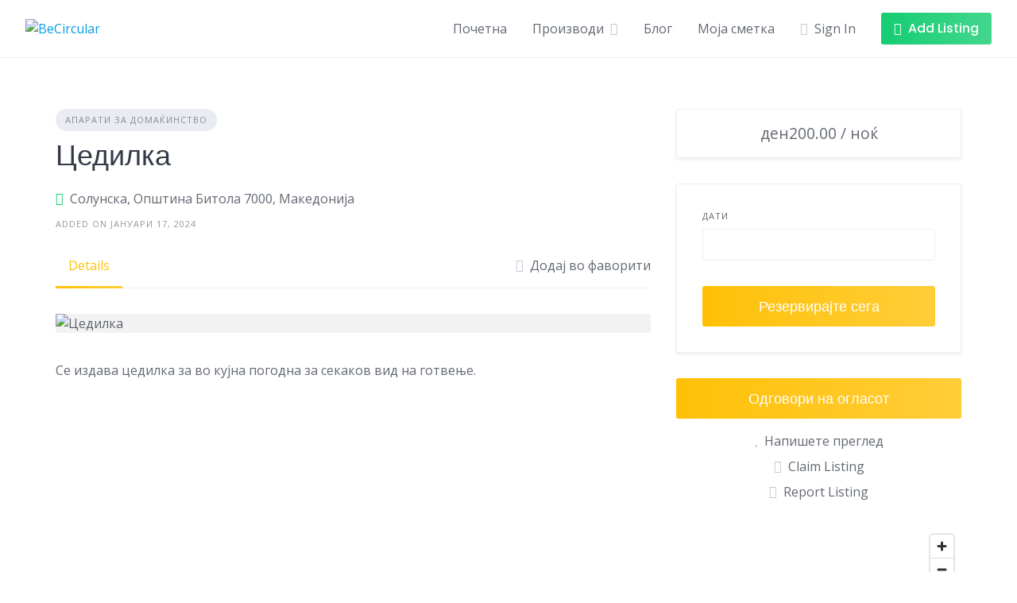

--- FILE ---
content_type: text/html; charset=UTF-8
request_url: https://becircular.eu/listing/%d1%86%d0%b5%d0%b4%d0%b8%d0%bb%d0%ba%d0%b0/
body_size: 21655
content:
<!DOCTYPE html>
<html lang="mk-MK">
	<head>
		<meta charset="UTF-8">
		<meta name="viewport" content="width=device-width, initial-scale=1">
		<title>Цедилка &#8211; BeCircular</title>
<meta name='robots' content='max-image-preview:large' />
<link rel='dns-prefetch' href='//api.mapbox.com' />
<link rel='dns-prefetch' href='//fonts.googleapis.com' />
<link rel="alternate" type="application/rss+xml" title="BeCircular &raquo; Фид" href="https://becircular.eu/feed/" />
<link rel="alternate" title="oEmbed (JSON)" type="application/json+oembed" href="https://becircular.eu/wp-json/oembed/1.0/embed?url=https%3A%2F%2Fbecircular.eu%2Flisting%2F%25d1%2586%25d0%25b5%25d0%25b4%25d0%25b8%25d0%25bb%25d0%25ba%25d0%25b0%2F&#038;lang=mk" />
<link rel="alternate" title="oEmbed (XML)" type="text/xml+oembed" href="https://becircular.eu/wp-json/oembed/1.0/embed?url=https%3A%2F%2Fbecircular.eu%2Flisting%2F%25d1%2586%25d0%25b5%25d0%25b4%25d0%25b8%25d0%25bb%25d0%25ba%25d0%25b0%2F&#038;format=xml&#038;lang=mk" />
<style id='wp-img-auto-sizes-contain-inline-css'>
img:is([sizes=auto i],[sizes^="auto," i]){contain-intrinsic-size:3000px 1500px}
/*# sourceURL=wp-img-auto-sizes-contain-inline-css */
</style>
<link rel='stylesheet' id='mapbox-css' href='https://api.mapbox.com/mapbox-gl-js/v2.7.0/mapbox-gl.css?ver=6.9' media='all' />
<link rel='stylesheet' id='mapbox-geocoder-css' href='https://api.mapbox.com/mapbox-gl-js/plugins/mapbox-gl-geocoder/v5.0.0/mapbox-gl-geocoder.css?ver=6.9' media='all' />
<link rel='stylesheet' id='google-fonts-css' href='https://fonts.googleapis.com/css?family=Poppins%3A500%7COpen+Sans%3A400%2C600&#038;display=swap' media='all' />
<link rel='stylesheet' id='fontawesome-css' href='https://becircular.eu/wp-content/plugins/hivepress/assets/css/fontawesome/fontawesome.min.css?ver=1.7.19' media='all' />
<link rel='stylesheet' id='fontawesome-solid-css' href='https://becircular.eu/wp-content/plugins/hivepress/assets/css/fontawesome/solid.min.css?ver=1.7.19' media='all' />
<link rel='stylesheet' id='fancybox-css' href='https://becircular.eu/wp-content/plugins/hivepress/node_modules/@fancyapps/fancybox/dist/jquery.fancybox.min.css?ver=1.7.19' media='all' />
<link rel='stylesheet' id='slick-css' href='https://becircular.eu/wp-content/plugins/hivepress/node_modules/slick-carousel/slick/slick.css?ver=1.7.19' media='all' />
<link rel='stylesheet' id='flatpickr-css' href='https://becircular.eu/wp-content/plugins/hivepress/node_modules/flatpickr/dist/flatpickr.min.css?ver=1.7.19' media='all' />
<link rel='stylesheet' id='select2-css' href='https://becircular.eu/wp-content/plugins/hivepress/node_modules/select2/dist/css/select2.min.css?ver=1.7.19' media='all' />
<link rel='stylesheet' id='intl-tel-input-css' href='https://becircular.eu/wp-content/plugins/hivepress/node_modules/intl-tel-input/build/css/intlTelInput.min.css?ver=1.7.19' media='all' />
<link rel='stylesheet' id='jquery-ui-css' href='https://becircular.eu/wp-content/plugins/hivepress/assets/css/jquery-ui.min.css?ver=1.7.19' media='all' />
<link rel='stylesheet' id='hivepress-grid-css' href='https://becircular.eu/wp-content/plugins/hivepress/assets/css/grid.min.css?ver=1.7.19' media='all' />
<link rel='stylesheet' id='hivepress-core-common-css' href='https://becircular.eu/wp-content/plugins/hivepress/assets/css/common.min.css?ver=1.7.19' media='all' />
<link rel='stylesheet' id='hivepress-core-frontend-css' href='https://becircular.eu/wp-content/plugins/hivepress/assets/css/frontend.min.css?ver=1.7.19' media='all' />
<link rel='stylesheet' id='hivepress-blocks-frontend-css' href='https://becircular.eu/wp-content/plugins/hivepress-blocks/assets/css/frontend.min.css?ver=1.0.0' media='all' />
<link rel='stylesheet' id='hivepress-bookings-css' href='https://becircular.eu/wp-content/plugins/hivepress-bookings/assets/css/common.min.css?ver=1.5.5' media='all' />
<link rel='stylesheet' id='hivepress-bookings-frontend-css' href='https://becircular.eu/wp-content/plugins/hivepress-bookings/assets/css/frontend.min.css?ver=1.5.5' media='all' />
<link rel='stylesheet' id='hivepress-geolocation-css' href='https://becircular.eu/wp-content/plugins/hivepress-geolocation/assets/css/common.min.css?ver=1.3.9' media='all' />
<link rel='stylesheet' id='hivepress-geolocation-frontend-css' href='https://becircular.eu/wp-content/plugins/hivepress-geolocation/assets/css/frontend.min.css?ver=1.3.9' media='all' />
<link rel='stylesheet' id='hivepress-marketplace-frontend-css' href='https://becircular.eu/wp-content/plugins/hivepress-marketplace/assets/css/frontend.min.css?ver=1.3.15' media='all' />
<link rel='stylesheet' id='hivepress-messages-frontend-css' href='https://becircular.eu/wp-content/plugins/hivepress-messages/assets/css/frontend.min.css?ver=1.4.0' media='all' />
<link rel='stylesheet' id='hivepress-reviews-frontend-css' href='https://becircular.eu/wp-content/plugins/hivepress-reviews/assets/css/frontend.min.css?ver=1.4.0' media='all' />
<style id='wp-emoji-styles-inline-css'>

	img.wp-smiley, img.emoji {
		display: inline !important;
		border: none !important;
		box-shadow: none !important;
		height: 1em !important;
		width: 1em !important;
		margin: 0 0.07em !important;
		vertical-align: -0.1em !important;
		background: none !important;
		padding: 0 !important;
	}
/*# sourceURL=wp-emoji-styles-inline-css */
</style>
<style id='wp-block-library-inline-css'>
:root{--wp-block-synced-color:#7a00df;--wp-block-synced-color--rgb:122,0,223;--wp-bound-block-color:var(--wp-block-synced-color);--wp-editor-canvas-background:#ddd;--wp-admin-theme-color:#007cba;--wp-admin-theme-color--rgb:0,124,186;--wp-admin-theme-color-darker-10:#006ba1;--wp-admin-theme-color-darker-10--rgb:0,107,160.5;--wp-admin-theme-color-darker-20:#005a87;--wp-admin-theme-color-darker-20--rgb:0,90,135;--wp-admin-border-width-focus:2px}@media (min-resolution:192dpi){:root{--wp-admin-border-width-focus:1.5px}}.wp-element-button{cursor:pointer}:root .has-very-light-gray-background-color{background-color:#eee}:root .has-very-dark-gray-background-color{background-color:#313131}:root .has-very-light-gray-color{color:#eee}:root .has-very-dark-gray-color{color:#313131}:root .has-vivid-green-cyan-to-vivid-cyan-blue-gradient-background{background:linear-gradient(135deg,#00d084,#0693e3)}:root .has-purple-crush-gradient-background{background:linear-gradient(135deg,#34e2e4,#4721fb 50%,#ab1dfe)}:root .has-hazy-dawn-gradient-background{background:linear-gradient(135deg,#faaca8,#dad0ec)}:root .has-subdued-olive-gradient-background{background:linear-gradient(135deg,#fafae1,#67a671)}:root .has-atomic-cream-gradient-background{background:linear-gradient(135deg,#fdd79a,#004a59)}:root .has-nightshade-gradient-background{background:linear-gradient(135deg,#330968,#31cdcf)}:root .has-midnight-gradient-background{background:linear-gradient(135deg,#020381,#2874fc)}:root{--wp--preset--font-size--normal:16px;--wp--preset--font-size--huge:42px}.has-regular-font-size{font-size:1em}.has-larger-font-size{font-size:2.625em}.has-normal-font-size{font-size:var(--wp--preset--font-size--normal)}.has-huge-font-size{font-size:var(--wp--preset--font-size--huge)}.has-text-align-center{text-align:center}.has-text-align-left{text-align:left}.has-text-align-right{text-align:right}.has-fit-text{white-space:nowrap!important}#end-resizable-editor-section{display:none}.aligncenter{clear:both}.items-justified-left{justify-content:flex-start}.items-justified-center{justify-content:center}.items-justified-right{justify-content:flex-end}.items-justified-space-between{justify-content:space-between}.screen-reader-text{border:0;clip-path:inset(50%);height:1px;margin:-1px;overflow:hidden;padding:0;position:absolute;width:1px;word-wrap:normal!important}.screen-reader-text:focus{background-color:#ddd;clip-path:none;color:#444;display:block;font-size:1em;height:auto;left:5px;line-height:normal;padding:15px 23px 14px;text-decoration:none;top:5px;width:auto;z-index:100000}html :where(.has-border-color){border-style:solid}html :where([style*=border-top-color]){border-top-style:solid}html :where([style*=border-right-color]){border-right-style:solid}html :where([style*=border-bottom-color]){border-bottom-style:solid}html :where([style*=border-left-color]){border-left-style:solid}html :where([style*=border-width]){border-style:solid}html :where([style*=border-top-width]){border-top-style:solid}html :where([style*=border-right-width]){border-right-style:solid}html :where([style*=border-bottom-width]){border-bottom-style:solid}html :where([style*=border-left-width]){border-left-style:solid}html :where(img[class*=wp-image-]){height:auto;max-width:100%}:where(figure){margin:0 0 1em}html :where(.is-position-sticky){--wp-admin--admin-bar--position-offset:var(--wp-admin--admin-bar--height,0px)}@media screen and (max-width:600px){html :where(.is-position-sticky){--wp-admin--admin-bar--position-offset:0px}}
/*# sourceURL=/wp-includes/css/dist/block-library/common.min.css */
</style>
<style id='classic-theme-styles-inline-css'>
/*! This file is auto-generated */
.wp-block-button__link{color:#fff;background-color:#32373c;border-radius:9999px;box-shadow:none;text-decoration:none;padding:calc(.667em + 2px) calc(1.333em + 2px);font-size:1.125em}.wp-block-file__button{background:#32373c;color:#fff;text-decoration:none}
/*# sourceURL=/wp-includes/css/classic-themes.min.css */
</style>
<link rel='stylesheet' id='woocommerce-layout-css' href='https://becircular.eu/wp-content/plugins/woocommerce/assets/css/woocommerce-layout.css?ver=10.4.3' media='all' />
<link rel='stylesheet' id='woocommerce-smallscreen-css' href='https://becircular.eu/wp-content/plugins/woocommerce/assets/css/woocommerce-smallscreen.css?ver=10.4.3' media='only screen and (max-width: 768px)' />
<link rel='stylesheet' id='woocommerce-general-css' href='https://becircular.eu/wp-content/plugins/woocommerce/assets/css/woocommerce.css?ver=10.4.3' media='all' />
<style id='woocommerce-inline-inline-css'>
.woocommerce form .form-row .required { visibility: visible; }
/*# sourceURL=woocommerce-inline-inline-css */
</style>
<link rel='stylesheet' id='minireset-css' href='https://becircular.eu/wp-content/themes/listinghive/vendor/hivepress/hivetheme/assets/css/minireset.min.css?ver=1.1.1' media='all' />
<link rel='stylesheet' id='flexboxgrid-css' href='https://becircular.eu/wp-content/themes/listinghive/vendor/hivepress/hivetheme/assets/css/flexboxgrid.min.css?ver=1.1.1' media='all' />
<link rel='stylesheet' id='hivetheme-core-frontend-css' href='https://becircular.eu/wp-content/themes/listinghive/vendor/hivepress/hivetheme/assets/css/frontend.min.css?ver=1.1.1' media='all' />
<link rel='stylesheet' id='hivetheme-parent-frontend-css' href='https://becircular.eu/wp-content/themes/listinghive/style.css?ver=1.2.11' media='all' />
<style id='hivetheme-parent-frontend-inline-css'>
h1,h2,h3,h4,h5,h6,fieldset legend,.header-logo__name,.comment__author,.hp-review__author,.hp-message--view-block hp-message__sender,.woocommerce ul.product_list_widget li .product-title,.editor-post-title__block,.editor-post-title__input{font-family:Poppins, sans-serif;font-weight:500;}body{font-family:Open Sans, sans-serif;}.header-navbar__menu ul li.active > a,.header-navbar__menu ul li.current-menu-item > a,.header-navbar__menu ul li a:hover,.footer-navbar__menu ul li a:hover,.hp-menu--tabbed .hp-menu__item a:hover,.hp-menu--tabbed .hp-menu__item--current a,.widget_archive li a:hover,.widget_categories li a:hover,.widget_categories li.current-cat > a,.widget_categories li.current-cat::before,.widget_product_categories li a:hover,.widget_product_categories li.current-cat > a,.widget_product_categories li.current-cat::before,.widget_meta li a:hover,.widget_nav_menu li a:hover,.widget_nav_menu li.current-menu-item > a,.widget_nav_menu li.current-menu-item::before,.woocommerce-MyAccount-navigation li a:hover,.woocommerce-MyAccount-navigation li.current-menu-item > a,.woocommerce-MyAccount-navigation li.current-menu-item::before,.widget_pages li a:hover,.widget_recent_entries li a:hover,.wp-block-archives li a:hover,.wp-block-categories li a:hover,.wp-block-latest-posts li a:hover,.wp-block-rss li a:hover,.widget_archive li:hover > a,.widget_categories li:hover > a,.widget_product_categories li:hover > a,.widget_meta li:hover > a,.widget_nav_menu li:hover > a,.woocommerce-MyAccount-navigation li:hover > a,.widget_pages li:hover > a,.widget_recent_entries li:hover > a,.wp-block-archives li:hover > a,.wp-block-categories li:hover > a,.wp-block-latest-posts li:hover > a,.wp-block-rss li:hover > a,.widget_archive li:hover::before,.widget_categories li:hover::before,.widget_product_categories li:hover::before,.widget_meta li:hover::before,.widget_nav_menu li:hover::before,.woocommerce-MyAccount-navigation li:hover::before,.widget_pages li:hover::before,.widget_recent_entries li:hover::before,.wp-block-archives li:hover::before,.wp-block-categories li:hover::before,.wp-block-latest-posts li:hover::before,.wp-block-rss li:hover::before,.post-navbar__link:hover i,.pagination > a:hover,.pagination .nav-links > a:hover,.post__details a:hover,.tagcloud a:hover,.wp-block-tag-cloud a:hover,.comment__details a:hover,.comment-respond .comment-reply-title a:hover,.hp-link:hover,.hp-link:hover i,.pac-item:hover .pac-item-query,.woocommerce nav.woocommerce-pagination ul li a:hover,.woocommerce nav.woocommerce-pagination ul li a:focus{color:#ffc107;}.button--primary,button[type="submit"],input[type=submit],.header-navbar__menu > ul > li.current-menu-item::before,.header-navbar__burger > ul > li.current-menu-item::before,.hp-menu--tabbed .hp-menu__item--current::before,.woocommerce #respond input#submit.alt,.woocommerce button[type=submit],.woocommerce input[type=submit],.woocommerce button[type=submit]:hover,.woocommerce input[type=submit]:hover,.woocommerce a.button.alt,.woocommerce button.button.alt,.woocommerce input.button.alt,.woocommerce #respond input#submit.alt:hover,.woocommerce a.button.alt:hover,.woocommerce button.button.alt:hover,.woocommerce input.button.alt:hover{background-color:#ffc107;}blockquote,.wp-block-quote,.comment.bypostauthor .comment__image img{border-color:#ffc107;}.hp-listing__location i{color:#15cd72;}.button--secondary,.wp-block-file .wp-block-file__button,.hp-field--number-range .ui-slider-range,.hp-field input[type=checkbox]:checked + span::before,.hp-field input[type=radio]:checked + span::after,.woocommerce a.button--secondary,.woocommerce button.button--secondary,.woocommerce input.button--secondary,.woocommerce a.button--secondary:hover,.woocommerce button.button--secondary:hover,.woocommerce input.button--secondary:hover,.woocommerce span.onsale,.woocommerce .widget_price_filter .price_slider_wrapper .ui-slider-range{background-color:#15cd72;}.hp-field input[type=radio]:checked + span::before,.hp-field input[type=checkbox]:checked + span::before{border-color:#15cd72;}.button,button,input[type=submit],.woocommerce #respond input#submit,.woocommerce a.button,.woocommerce button.button,.woocommerce input.button,.wp-block-button__link,.header-navbar__burger > ul > li > a,.pagination > span,.pagination .nav-links > a,.pagination .nav-links > span,.pagination > a,.woocommerce nav.woocommerce-pagination ul li a,.woocommerce nav.woocommerce-pagination ul li span{font-family:Poppins, sans-serif;font-weight:500;}.title::before,.footer-widgets .widget__title::before,.hp-page__title::before,.hp-section__title::before,.hp-listing--view-block .hp-listing__featured-badge{background-color:#ffc107;}.tagcloud a:hover,.wp-block-tag-cloud a:hover,.hp-listing__images-carousel .slick-current img,.hp-listing--view-block.hp-listing--featured{border-color:#ffc107;}.post__categories a:hover,.hp-listing--view-block .hp-listing__categories a:hover,.hp-listing--view-page .hp-listing__categories a:hover{background-color:#15cd72;}
.header-hero { background-image: url(https://becircular.eu/wp-content/uploads/2024/01/9c3f7412-b8a6-40c4-b343-7e80047a3455-1536x800.jpeg); }
/*# sourceURL=hivetheme-parent-frontend-inline-css */
</style>
<script src="https://becircular.eu/wp-includes/js/jquery/jquery.min.js?ver=3.7.1" id="jquery-core-js"></script>
<script src="https://becircular.eu/wp-includes/js/jquery/jquery-migrate.min.js?ver=3.4.1" id="jquery-migrate-js"></script>
<script id="zxcvbn-async-js-extra">
var _zxcvbnSettings = {"src":"https://becircular.eu/wp-includes/js/zxcvbn.min.js"};
//# sourceURL=zxcvbn-async-js-extra
</script>
<script src="https://becircular.eu/wp-includes/js/zxcvbn-async.min.js?ver=1.0" id="zxcvbn-async-js"></script>
<script src="https://becircular.eu/wp-content/plugins/woocommerce/assets/js/jquery-blockui/jquery.blockUI.min.js?ver=2.7.0-wc.10.4.3" id="wc-jquery-blockui-js" defer data-wp-strategy="defer"></script>
<script id="wc-add-to-cart-js-extra">
var wc_add_to_cart_params = {"ajax_url":"/wp-admin/admin-ajax.php","wc_ajax_url":"/?wc-ajax=%%endpoint%%","i18n_view_cart":"\u041f\u043e\u0433\u043b\u0435\u0434\u043d\u0438 \u043a\u043e\u0448\u043d\u0438\u0447\u043a\u0430","cart_url":"https://becircular.eu/cart/","is_cart":"","cart_redirect_after_add":"no"};
//# sourceURL=wc-add-to-cart-js-extra
</script>
<script src="https://becircular.eu/wp-content/plugins/woocommerce/assets/js/frontend/add-to-cart.min.js?ver=10.4.3" id="wc-add-to-cart-js" defer data-wp-strategy="defer"></script>
<script src="https://becircular.eu/wp-content/plugins/woocommerce/assets/js/js-cookie/js.cookie.min.js?ver=2.1.4-wc.10.4.3" id="wc-js-cookie-js" defer data-wp-strategy="defer"></script>
<script id="woocommerce-js-extra">
var woocommerce_params = {"ajax_url":"/wp-admin/admin-ajax.php","wc_ajax_url":"/?wc-ajax=%%endpoint%%","i18n_password_show":"Show password","i18n_password_hide":"Hide password"};
//# sourceURL=woocommerce-js-extra
</script>
<script src="https://becircular.eu/wp-content/plugins/woocommerce/assets/js/frontend/woocommerce.min.js?ver=10.4.3" id="woocommerce-js" defer data-wp-strategy="defer"></script>
<link rel="https://api.w.org/" href="https://becircular.eu/wp-json/" /><link rel="EditURI" type="application/rsd+xml" title="RSD" href="https://becircular.eu/xmlrpc.php?rsd" />
<meta name="generator" content="WordPress 6.9" />
<meta name="generator" content="WooCommerce 10.4.3" />
<link rel="canonical" href="https://becircular.eu/listing/%d1%86%d0%b5%d0%b4%d0%b8%d0%bb%d0%ba%d0%b0/" />
<link rel='shortlink' href='https://becircular.eu/?p=3387' />


<!-- WPMobile.App -->
<meta name="theme-color" content="#38b79a" />
<meta name="msapplication-navbutton-color" content="#38b79a" />
<meta name="apple-mobile-web-app-status-bar-style" content="#38b79a" />
<!-- / WPMobile.App -->

	<noscript><style>.woocommerce-product-gallery{ opacity: 1 !important; }</style></noscript>
	    <style>
        @font-face {
		  font-family: 'Framework7 Icons';
		  font-style: normal;
		  font-weight: 400;
		  src: url("https://becircular.eu/wp-content/plugins/wpappninja/themes/wpmobileapp/includes/fonts/Framework7Icons-Regular.eot?2019");
		  src: local('Framework7 Icons'),
    		 local('Framework7Icons-Regular'),
    		 url("https://becircular.eu/wp-content/plugins/wpappninja/themes/wpmobileapp/includes/fonts/Framework7Icons-Regular.woff2?2019") format("woff2"),
    		 url("https://becircular.eu/wp-content/plugins/wpappninja/themes/wpmobileapp/includes/fonts/Framework7Icons-Regular.woff?2019") format("woff"),
    		 url("https://becircular.eu/wp-content/plugins/wpappninja/themes/wpmobileapp/includes/fonts/Framework7Icons-Regular.ttf?2019") format("truetype");
		}

		.f7-icons, .framework7-icons {
		  font-family: 'Framework7 Icons';
		  font-weight: normal;
		  font-style: normal;
		  font-size: 25px;
		  line-height: 1;
		  letter-spacing: normal;
		  text-transform: none;
		  display: inline-block;
		  white-space: nowrap;
		  word-wrap: normal;
		  direction: ltr;
		  -webkit-font-smoothing: antialiased;
		  text-rendering: optimizeLegibility;
		  -moz-osx-font-smoothing: grayscale;
		  -webkit-font-feature-settings: "liga";
		  -moz-font-feature-settings: "liga=1";
		  -moz-font-feature-settings: "liga";
		  font-feature-settings: "liga";
		}
    </style>
<link rel="icon" href="https://becircular.eu/wp-content/uploads/2023/07/cropped-becir_512-1-32x32.png" sizes="32x32" />
<link rel="icon" href="https://becircular.eu/wp-content/uploads/2023/07/cropped-becir_512-1-192x192.png" sizes="192x192" />
<link rel="apple-touch-icon" href="https://becircular.eu/wp-content/uploads/2023/07/cropped-becir_512-1-180x180.png" />
<meta name="msapplication-TileImage" content="https://becircular.eu/wp-content/uploads/2023/07/cropped-becir_512-1-270x270.png" />
		<style type="text/css"></style>
		<script type="text/javascript"></script>
		</head>
	<body class="wp-singular hp_listing-template-default single single-hp_listing postid-3387 wp-custom-logo wp-embed-responsive wp-theme-listinghive theme-listinghive woocommerce-no-js hp-theme--listinghive hp-template hp-template--page-sidebar-left hp-template--page-sidebar-right hp-template--listing-view-page">
		<div class="site-loader" data-component="loader">
	<svg width="38" height="38" viewBox="0 0 38 38" xmlns="http://www.w3.org/2000/svg">
		<defs>
			<linearGradient x1="8.042%" y1="0%" x2="65.682%" y2="23.865%" id="gradient">
				<stop stop-color="#ffc107" stop-opacity="0" offset="0%"/>
				<stop stop-color="#ffc107" stop-opacity=".631" offset="63.146%"/>
				<stop stop-color="#ffc107" offset="100%"/>
			</linearGradient>
		</defs>
		<g fill="none" fill-rule="evenodd">
			<g transform="translate(1 1)">
				<path d="M36 18c0-9.94-8.06-18-18-18" stroke="url(#gradient)" stroke-width="3"></path>
				<circle fill="#fff" cx="36" cy="18" r="1"></circle>
			</g>
		</g>
	</svg>
</div>
<a href="#content" class="skip-link screen-reader-text">Skip to content</a>		<div class="site-container">
			<header class="site-header">
				<div class="header-navbar">
					<div class="header-navbar__start">
						<div class="header-logo">
							<a href="https://becircular.eu/" class="custom-logo-link" rel="home"><img width="145" height="75" src="https://becircular.eu/wp-content/uploads/2023/07/becir_logo.png" class="custom-logo" alt="BeCircular" decoding="async" /></a>						</div>
					</div>
					<div class="header-navbar__end">
						<div class="header-navbar__burger" data-component="burger">
							<a href="#"><i class="fas fa-bars"></i></a>
							<ul id="menu-header" class="menu"><li class="menu-item menu-item--first menu-item--user-login">	<a href="#user_login_modal" class="hp-menu__item hp-menu__item--user-login hp-link">
		<i class="hp-icon fas fa-sign-in-alt"></i>
		<span>Sign In</span>
	</a>
	</li><li id="menu-item-441" class="menu-item menu-item-type-post_type menu-item-object-page menu-item-home menu-item-441"><a href="https://becircular.eu/">Почетна</a></li>
<li id="menu-item-374" class="menu-item menu-item-type-custom menu-item-object-custom menu-item-has-children menu-item-374"><a href="#">Производи</a>
<ul class="sub-menu">
	<li id="menu-item-377" class="menu-item menu-item-type-post_type menu-item-object-page menu-item-377"><a href="https://becircular.eu/properties/">Недвижнини</a></li>
	<li id="menu-item-376" class="menu-item menu-item-type-post_type menu-item-object-page menu-item-376"><a href="https://becircular.eu/%d0%b0%d0%b2%d1%82%d0%be%d0%bc%d0%be%d0%b1%d0%b8%d0%bb%d0%b8/">Автомобили</a></li>
	<li id="menu-item-375" class="menu-item menu-item-type-post_type menu-item-object-page menu-item-375"><a href="https://becircular.eu/%d0%b0%d0%bb%d0%b0%d1%82%d0%b8/">Алати</a></li>
</ul>
</li>
<li id="menu-item-442" class="menu-item menu-item-type-post_type menu-item-object-page current_page_parent menu-item-442"><a href="https://becircular.eu/blog-2/">Блог</a></li>
<li id="menu-item-365" class="menu-item menu-item-type-post_type menu-item-object-page menu-item-365"><a href="https://becircular.eu/my-account/">Моја сметка</a></li><li class="menu-item menu-item--last menu-item--user-login">	<a href="#user_login_modal" class="hp-menu__item hp-menu__item--user-login hp-link">
		<i class="hp-icon fas fa-sign-in-alt"></i>
		<span>Sign In</span>
	</a>
	</li>
</ul>						</div>
						<nav class="header-navbar__menu" data-component="menu">
							<ul id="menu-header-1" class="menu"><li class="menu-item menu-item--first menu-item--user-login">	<a href="#user_login_modal" class="hp-menu__item hp-menu__item--user-login hp-link">
		<i class="hp-icon fas fa-sign-in-alt"></i>
		<span>Sign In</span>
	</a>
	</li><li class="menu-item menu-item-type-post_type menu-item-object-page menu-item-home menu-item-441"><a href="https://becircular.eu/">Почетна</a></li>
<li class="menu-item menu-item-type-custom menu-item-object-custom menu-item-has-children menu-item-374"><a href="#">Производи</a>
<ul class="sub-menu">
	<li class="menu-item menu-item-type-post_type menu-item-object-page menu-item-377"><a href="https://becircular.eu/properties/">Недвижнини</a></li>
	<li class="menu-item menu-item-type-post_type menu-item-object-page menu-item-376"><a href="https://becircular.eu/%d0%b0%d0%b2%d1%82%d0%be%d0%bc%d0%be%d0%b1%d0%b8%d0%bb%d0%b8/">Автомобили</a></li>
	<li class="menu-item menu-item-type-post_type menu-item-object-page menu-item-375"><a href="https://becircular.eu/%d0%b0%d0%bb%d0%b0%d1%82%d0%b8/">Алати</a></li>
</ul>
</li>
<li class="menu-item menu-item-type-post_type menu-item-object-page current_page_parent menu-item-442"><a href="https://becircular.eu/blog-2/">Блог</a></li>
<li class="menu-item menu-item-type-post_type menu-item-object-page menu-item-365"><a href="https://becircular.eu/my-account/">Моја сметка</a></li><li class="menu-item menu-item--last menu-item--user-login">	<a href="#user_login_modal" class="hp-menu__item hp-menu__item--user-login hp-link">
		<i class="hp-icon fas fa-sign-in-alt"></i>
		<span>Sign In</span>
	</a>
	</li>
</ul>						</nav>
													<div class="header-navbar__actions">
								<div class="hp-menu hp-menu--site-header hp-menu--main">	<button type="button" class="hp-menu__item hp-menu__item--listing-submit button button--secondary" data-component="link" data-url="https://becircular.eu/submit-listing/"><i class="hp-icon fas fa-plus"></i><span>Add Listing</span></button>
	</div>							</div>
											</div>
				</div>
							</header>
			<div class="site-content" id="content">
				<div class="container">
<div class="content-area"><div class="hp-page site-main"><div class="hp-row hp-listing hp-listing--view-page"><div class="hp-page__content hp-col-sm-8 hp-col-xs-12">	<div class="hp-listing__categories hp-listing__category">
					<a href="https://becircular.eu/listing-category/%d0%b0%d0%bf%d0%b0%d1%80%d0%b0%d1%80%d1%82%d0%b8-%d0%b7%d0%b0-%d0%b4%d0%be%d0%bc%d0%b0%d1%9c%d0%b8%d0%bd%d1%81%d1%82%d0%b2%d0%be/">Апарати за домаќинство</a>
			</div>
	<h1 class="hp-listing__title"><span>Цедилка</span>
</h1><div class="hp-listing__details hp-listing__details--primary">	<div class="hp-listing__location">
		<i class="hp-icon fas fa-map-marker-alt"></i>
					<a href="https://www.google.com/maps/search/?api=1&#038;query=41.025136,21.332709" target="_blank">Солунска, Општина Битола 7000, Македонија</a>
			</div>
	<time class="hp-listing__created-date hp-listing__date hp-meta" datetime="2024-01-17 20:13:51">
	Added on јануари 17, 2024</time>
</div><div class="hp-page__topbar hp-page__topbar--separate"><nav class="hp-menu--tabbed hp-menu hp-menu--listing-manage"><ul ><li class="menu-item hp-menu__item hp-menu__item--listing-view hp-menu__item--current current-menu-item"><a href="https://becircular.eu/listing/%d1%86%d0%b5%d0%b4%d0%b8%d0%bb%d0%ba%d0%b0/"><span>Details</span></a></li></ul></nav><div class="hp-listing__actions hp-listing__actions--secondary"><a class="hp-listing__action hp-listing__action--favorite hp-link" href="#user_login_modal"><i class="hp-icon fas fa-heart"></i><span>Додај во фаворити</span></a></div></div>	<div class="hp-listing__images" data-component="carousel-slider" data-aspect-ratio="">
						<img src="https://becircular.eu/wp-content/uploads/2024/01/9c3f7412-b8a6-40c4-b343-7e80047a3455-800x600.jpeg" data-zoom="https://becircular.eu/wp-content/uploads/2024/01/9c3f7412-b8a6-40c4-b343-7e80047a3455-768x1024.jpeg" alt="Цедилка" loading="lazy">
					</div>
		<div class="hp-listing__description"><p>Се издава цедилка за во кујна погодна за секаков вид на готвење.</p>
</div>
	</div><aside class="hp-page__sidebar hp-col-sm-4 hp-col-xs-12 site-sidebar" data-component="sticky"><div class="hp-block hp-listing__attributes hp-listing__attributes--primary widget hp-widget" data-block="listing_attributes_primary"><div class="hp-listing__attribute hp-listing__attribute--price">&#x434;&#x435;&#x43d;200.00 / ноќ</div></div><form class="hp-form--narrow hp-widget widget widget--sidebar hp-form hp-form--booking-make" data-render="{&quot;url&quot;:&quot;https:\/\/becircular.eu\/wp-json\/hivepress\/v1\/listings\/3387\/buy\/&quot;,&quot;block&quot;:&quot;listing_attributes_primary&quot;}" data-model="booking" action="https://becircular.eu/make-booking/" method="GET" data-component="form"><div class="hp-form__messages" data-component="messages"></div><div class="hp-form__fields"><input type="hidden" name="listing" value="3387" data-component="number" class="hp-field hp-field--hidden"><div class="hp-form__field hp-form__field--date-range"><label class="hp-field__label hp-form__label"><span>Дати</span></label><div class="hp-field hp-field--date-range"><div data-mode="range" data-min-length="1" data-format="Y-m-d" data-display-format="F j, Y" data-offset="0" data-options="{&quot;locale&quot;:{&quot;firstDayOfWeek&quot;:1}}" data-component="date" class="hp-field hp-field--date"><input type="text" name="" value="" data-input="" minlength="1" required="required" class="hp-field hp-field--text"><a title="Clear" data-clear><i class="hp-icon fas fa-times"></i></a></div><input type="hidden" name="_dates[]" value="" class="hp-field hp-field--hidden"><input type="hidden" name="_dates[]" value="" class="hp-field hp-field--hidden"></div></div></div><div class="hp-form__footer"><button type="submit" class="hp-form__button button-primary alt button hp-field hp-field--submit"><span>Резервирајте сега</span></button></div></form><div class="hp-listing__actions hp-listing__actions--primary hp-widget widget"><div id="listing_claim_submit_modal" class="hp-modal" data-component="modal">	<h3 class="hp-modal__title">Claim Listing</h3>
	<form class="hp-form--narrow hp-form hp-form--listing-claim-submit" data-model="listing_claim" data-message="Your claim has been submitted." action="#" data-action="https://becircular.eu/wp-json/hivepress/v1/listing-claims/" method="POST" data-component="form"><div class="hp-form__header"><p class="hp-form__description">Please provide details that will help us verify that you&#039;re the owner of this listing.</p><div class="hp-form__messages" data-component="messages"></div></div><div class="hp-form__fields"><input type="hidden" name="listing" value="3387" data-component="number" class="hp-field hp-field--hidden"><div class="hp-form__field hp-form__field--textarea"><label class="hp-field__label hp-form__label"><span>Details</span></label><textarea name="details" maxlength="10240" required="required" class="hp-field hp-field--textarea"></textarea></div></div><div class="hp-form__footer"><button type="submit" class="hp-form__button button-primary alt button hp-field hp-field--submit"><span>Submit Claim</span></button></div></form></div><button type="button" class="hp-listing__action hp-listing__action--message button button--large button--primary alt" data-component="link" data-url="#user_login_modal">Одговори на огласот</button>
<a href="#user_login_modal" class="hp-listing__action hp-listing__action--review hp-link">
	<i class="hp-icon fas fa-star"></i>
	<span>Напишете преглед</span>
</a>
	<a href="#user_login_modal" class="hp-listing__action hp-listing__action--claim hp-link"><i class="hp-icon fas fa-check-circle"></i><span>Claim Listing</span></a>
		<a href="#user_login_modal" class="hp-listing__action hp-listing__action--report hp-link"><i class="hp-icon fas fa-flag"></i><span>Report Listing</span></a>
	</div><div data-markers="[{&quot;title&quot;:&quot;\u0426\u0435\u0434\u0438\u043b\u043a\u0430&quot;,&quot;latitude&quot;:41.025136,&quot;longitude&quot;:21.332709,&quot;content&quot;:&quot;&lt;div class=\&quot;hp-listing hp-listing--map-block\&quot;&gt;&lt;h5 class=\&quot;hp-listing__title\&quot;&gt;&lt;a href=\&quot;https:\/\/becircular.eu\/listing\/%d1%86%d0%b5%d0%b4%d0%b8%d0%bb%d0%ba%d0%b0\/\&quot;&gt;\u0426\u0435\u0434\u0438\u043b\u043a\u0430&lt;\/a&gt;\n&lt;\/h5&gt;&lt;\/div&gt;&quot;}]" class="hp-listing__map hp-listing__map widget hp-map" data-max-zoom="18" data-component="map"></div><article class="hp-vendor hp-vendor--view-block"><header class="hp-vendor__header"><div class="hp-vendor__image">
	<a href="https://becircular.eu/vendor/filipristeski10/">
					<img src="https://becircular.eu/wp-content/plugins/hivepress/assets/images/placeholders/user-square.svg" alt="filipristeski10" loading="lazy">
			</a>
</div>
</header><div class="hp-vendor__content"><h4 class="hp-vendor__name"><a href="https://becircular.eu/vendor/filipristeski10/">filipristeski10</a>
</h4><div class="hp-vendor__details hp-vendor__details--primary"><time class="hp-vendor__registered-date hp-vendor__date hp-meta" datetime="2024-01-17 19:40:54">
	Member since јануари 17, 2024</time>
</div><div class="hp-block hp-vendor__attributes hp-vendor__attributes--secondary"><div class="hp-row"></div></div></div><footer class="hp-vendor__footer"><div class="hp-vendor__actions hp-vendor__actions--primary"><a href="#user_login_modal" title="Испрати порака" class="hp-vendor__action hp-vendor__action--message"><i class="hp-icon fas fa-comment"></i></a>
</div></footer></article></aside></div><footer class="hp-page__footer"><div class="hp-section">	<h2 class="hp-section__title">Related Listings</h2>
	<div class="hp-listings hp-block hp-grid"><div class="hp-row"><div class="hp-grid__item hp-col-sm-4 hp-col-xs-12"><article class="hp-listing hp-listing--view-block"><header class="hp-listing__header"><div class="hp-listing__image" data-component="carousel-slider" data-preview="false" data-aspect-ratio="" data-url="https://becircular.eu/listing/vicko-%d0%b5%d0%bb%d0%b5%d0%ba%d1%82%d1%80%d0%b8%d1%87%d0%b5%d0%bd-%d0%b1%d0%be%d0%ba%d0%b0%d0%bb/">
			<a href="https://becircular.eu/listing/vicko-%d0%b5%d0%bb%d0%b5%d0%ba%d1%82%d1%80%d0%b8%d1%87%d0%b5%d0%bd-%d0%b1%d0%be%d0%ba%d0%b0%d0%bb/">
							<img src="https://becircular.eu/wp-content/uploads/2024/01/DSCN9766-400x300.jpg" alt="Vicko електричен бокал" loading="lazy">
					</a>
	</div>
</header><div class="hp-listing__content">	<div class="hp-listing__categories hp-listing__category">
					<a href="https://becircular.eu/listing-category/%d0%b0%d0%bf%d0%b0%d1%80%d0%b0%d1%80%d1%82%d0%b8-%d0%b7%d0%b0-%d0%b4%d0%be%d0%bc%d0%b0%d1%9c%d0%b8%d0%bd%d1%81%d1%82%d0%b2%d0%be/">Апарати за домаќинство</a>
			</div>
	<h4 class="hp-listing__title"><a href="https://becircular.eu/listing/vicko-%d0%b5%d0%bb%d0%b5%d0%ba%d1%82%d1%80%d0%b8%d1%87%d0%b5%d0%bd-%d0%b1%d0%be%d0%ba%d0%b0%d0%bb/">Vicko електричен бокал</a>
</h4><div class="hp-listing__details hp-listing__details--primary">	<div class="hp-listing__location">
		<i class="hp-icon fas fa-map-marker-alt"></i>
					<a href="https://www.google.com/maps/search/?api=1&#038;query=41.02428,21.327393" target="_blank">Тошо Даскало, Општина Битола 7000, Македонија</a>
			</div>
	<time class="hp-listing__created-date hp-listing__date hp-meta" datetime="2024-01-17 18:26:25">
	Added on јануари 17, 2024</time>
</div></div><footer class="hp-listing__footer"><div class="hp-block hp-listing__attributes hp-listing__attributes--primary"><div class="hp-listing__attribute hp-listing__attribute--price">&#x434;&#x435;&#x43d;10,000.00 / ноќ</div></div><div class="hp-listing__actions hp-listing__actions--primary"><a href="#user_login_modal" title="Одговори на огласот" class="hp-listing__action hp-listing__action--message"><i class="hp-icon fas fa-comment"></i></a>
<a class="hp-listing__action hp-listing__action--favorite" href="#user_login_modal"><i class="hp-icon fas fa-heart"></i></a></div></footer></article></div><div class="hp-grid__item hp-col-sm-4 hp-col-xs-12"><article class="hp-listing hp-listing--view-block"><header class="hp-listing__header"><div class="hp-listing__image" data-component="carousel-slider" data-preview="false" data-aspect-ratio="" data-url="https://becircular.eu/listing/%d0%bf%d0%b5%d0%b3%d0%bb%d0%b0-%d0%b7%d0%b0-%d0%b0%d0%bb%d0%b8%d1%88%d1%82%d0%b0-beko/">
			<a href="https://becircular.eu/listing/%d0%bf%d0%b5%d0%b3%d0%bb%d0%b0-%d0%b7%d0%b0-%d0%b0%d0%bb%d0%b8%d1%88%d1%82%d0%b0-beko/">
							<img src="https://becircular.eu/wp-content/uploads/2024/01/416852068_349807521176593_3286383699164234032_n-400x300.jpg" alt="Пегла за алишта BEKO" loading="lazy">
					</a>
	</div>
</header><div class="hp-listing__content">	<div class="hp-listing__categories hp-listing__category">
					<a href="https://becircular.eu/listing-category/%d0%b0%d0%bf%d0%b0%d1%80%d0%b0%d1%80%d1%82%d0%b8-%d0%b7%d0%b0-%d0%b4%d0%be%d0%bc%d0%b0%d1%9c%d0%b8%d0%bd%d1%81%d1%82%d0%b2%d0%be/">Апарати за домаќинство</a>
			</div>
	<h4 class="hp-listing__title"><a href="https://becircular.eu/listing/%d0%bf%d0%b5%d0%b3%d0%bb%d0%b0-%d0%b7%d0%b0-%d0%b0%d0%bb%d0%b8%d1%88%d1%82%d0%b0-beko/">Пегла за алишта BEKO</a>
</h4><div class="hp-listing__details hp-listing__details--primary">	<div class="hp-listing__location">
		<i class="hp-icon fas fa-map-marker-alt"></i>
					<a href="https://www.google.com/maps/search/?api=1&#038;query=41.023448,21.301567" target="_blank">Трајче Стефановски, Општина Битола 7205, Македонија</a>
			</div>
	<time class="hp-listing__created-date hp-listing__date hp-meta" datetime="2024-01-13 15:12:00">
	Added on јануари 13, 2024</time>
</div></div><footer class="hp-listing__footer"><div class="hp-block hp-listing__attributes hp-listing__attributes--primary"><div class="hp-listing__attribute hp-listing__attribute--price">&#x434;&#x435;&#x43d;150.00 / ноќ</div></div><div class="hp-listing__actions hp-listing__actions--primary"><a href="#user_login_modal" title="Одговори на огласот" class="hp-listing__action hp-listing__action--message"><i class="hp-icon fas fa-comment"></i></a>
<a class="hp-listing__action hp-listing__action--favorite" href="#user_login_modal"><i class="hp-icon fas fa-heart"></i></a></div></footer></article></div><div class="hp-grid__item hp-col-sm-4 hp-col-xs-12"><article class="hp-listing hp-listing--view-block"><header class="hp-listing__header"><div class="hp-listing__image" data-component="carousel-slider" data-preview="false" data-aspect-ratio="" data-url="https://becircular.eu/listing/%d0%bf%d0%b5%d0%b3%d0%bb%d0%b0-%d0%b7%d0%b0-%d0%ba%d0%be%d1%81%d0%b0/">
			<a href="https://becircular.eu/listing/%d0%bf%d0%b5%d0%b3%d0%bb%d0%b0-%d0%b7%d0%b0-%d0%ba%d0%be%d1%81%d0%b0/">
							<img src="https://becircular.eu/wp-content/uploads/2024/01/415430625_1022384665513263_7069362474556735350_n-400x300.jpg" alt="Пегла за коса" loading="lazy">
					</a>
	</div>
</header><div class="hp-listing__content">	<div class="hp-listing__categories hp-listing__category">
					<a href="https://becircular.eu/listing-category/%d0%b0%d0%bf%d0%b0%d1%80%d0%b0%d1%80%d1%82%d0%b8-%d0%b7%d0%b0-%d0%b4%d0%be%d0%bc%d0%b0%d1%9c%d0%b8%d0%bd%d1%81%d1%82%d0%b2%d0%be/">Апарати за домаќинство</a>
			</div>
	<h4 class="hp-listing__title"><a href="https://becircular.eu/listing/%d0%bf%d0%b5%d0%b3%d0%bb%d0%b0-%d0%b7%d0%b0-%d0%ba%d0%be%d1%81%d0%b0/">Пегла за коса</a>
</h4><div class="hp-listing__details hp-listing__details--primary">	<div class="hp-listing__location">
		<i class="hp-icon fas fa-map-marker-alt"></i>
					<a href="https://www.google.com/maps/search/?api=1&#038;query=41.031601,21.330251" target="_blank">Општина Битола, Македонија</a>
			</div>
	<time class="hp-listing__created-date hp-listing__date hp-meta" datetime="2024-01-14 14:50:46">
	Added on јануари 14, 2024</time>
</div></div><footer class="hp-listing__footer"><div class="hp-block hp-listing__attributes hp-listing__attributes--primary"><div class="hp-listing__attribute hp-listing__attribute--price">&#x434;&#x435;&#x43d;350.00 / ноќ</div></div><div class="hp-listing__actions hp-listing__actions--primary"><a href="#user_login_modal" title="Одговори на огласот" class="hp-listing__action hp-listing__action--message"><i class="hp-icon fas fa-comment"></i></a>
<a class="hp-listing__action hp-listing__action--favorite" href="#user_login_modal"><i class="hp-icon fas fa-heart"></i></a></div></footer></article></div></div></div></div></footer></div></div>				</div>
			</div>
		</div>
		<footer class="site-footer">
			<div class="container">
									<div class="footer-widgets">
						<div class="row">
							<div class="col-sm col-xs-12"><div id="text-1" class="widget widget--footer widget_text">			<div class="textwidget"><p>&nbsp;</p>
<p><img loading="lazy" decoding="async" class="alignnone size-full wp-image-347" src="https://www.becircular.eu/wp-content/uploads/2023/07/becir_logo.png" alt="" width="145" height="75" /></p>
<p>Не купувајте. Изнајмете!</p>
</div>
		</div></div><div class="col-sm col-xs-12"><div id="nav_menu-1" class="widget widget--footer widget_nav_menu"><h5 class="widget__title">Properties</h5><div class="menu-properties-container"><ul id="menu-properties" class="menu"><li id="menu-item-128" class="menu-item menu-item-type-taxonomy menu-item-object-hp_listing_category menu-item-128"><a href="https://becircular.eu/listing-category/houses/">Куќи</a></li>
<li id="menu-item-129" class="menu-item menu-item-type-taxonomy menu-item-object-hp_listing_category menu-item-129"><a href="https://becircular.eu/listing-category/apartments/">Апартмани</a></li>
<li id="menu-item-130" class="menu-item menu-item-type-taxonomy menu-item-object-hp_listing_category menu-item-130"><a href="https://becircular.eu/listing-category/rooms/">Соби</a></li>
</ul></div></div></div><div class="widget_text col-sm col-xs-12"><div id="custom_html-2" class="widget_text widget widget--footer widget_custom_html"><div class="textwidget custom-html-widget"><!-- wp:image {"id":3758,"sizeSlug":"full","linkDestination":"none"} -->
<figure class="wp-block-image size-full"><img src="https://becircular.eu/wp-content/uploads/2024/02/logo-becircular_web.jpg" alt="" class="wp-image-3758"/></figure>
<!-- /wp:image -->

<!-- wp:paragraph -->
<p>Овој проект е финансиран од Европската Унија и националните фондови на земјите учеснички<br>Оваа веб-страница е направена со финансиска помош на Европската Унија. Содржината на веб-страницата е единствена одговорност на партнерите на БЕЦиркулар и на никаков начин не може да се смета дека ги одразува ставовите на Европската унија, земјите учеснички и Управниот орган</p>
<!-- /wp:paragraph --></div></div></div>						</div>
					</div>
								<div class="footer-navbar">
										<div class="footer-navbar__end">
						<nav class="footer-navbar__menu">
							<ul id="menu-footer" class="menu"><li id="menu-item-3762" class="menu-item menu-item-type-post_type menu-item-object-page menu-item-3762"><a href="https://becircular.eu/my-account/">Моја сметка</a></li>
<li id="menu-item-3763" class="menu-item menu-item-type-post_type menu-item-object-page menu-item-privacy-policy menu-item-3763"><a rel="privacy-policy" href="https://becircular.eu/privacy-policy/">Privacy Policy / Политика на приватност</a></li>
<li id="menu-item-3761" class="menu-item menu-item-type-post_type menu-item-object-post menu-item-3761"><a href="https://becircular.eu/2024/02/10/%d0%b8%d0%bc%d0%bf%d1%80%d0%b5%d1%81%d1%83%d0%bc/">Импресум</a></li>
</ul>						</nav>
					</div>
				</div>
			</div>
		</footer>
		<script type="speculationrules">
{"prefetch":[{"source":"document","where":{"and":[{"href_matches":"/*"},{"not":{"href_matches":["/wp-*.php","/wp-admin/*","/wp-content/uploads/*","/wp-content/*","/wp-content/plugins/*","/wp-content/themes/listinghive/*","/*\\?(.+)"]}},{"not":{"selector_matches":"a[rel~=\"nofollow\"]"}},{"not":{"selector_matches":".no-prefetch, .no-prefetch a"}}]},"eagerness":"conservative"}]}
</script>
<div class="gtranslate_wrapper" id="gt-wrapper-43363525"></div><div id="user_login_modal" class="hp-modal" data-component="modal">	<h3 class="hp-modal__title">Sign In</h3>
	<form class="hp-form--narrow hp-block hp-form hp-form--user-login" data-model="user" action="#" data-action="https://becircular.eu/wp-json/hivepress/v1/users/login/" method="POST" data-redirect="true" data-component="form"><div class="hp-form__messages" data-component="messages"></div><div class="hp-form__fields"><div class="hp-form__field hp-form__field--text"><label class="hp-field__label hp-form__label"><span>Username or Email</span></label><input type="text" name="username_or_email" value="" autocomplete="username" maxlength="254" required="required" class="hp-field hp-field--text"></div><div class="hp-form__field hp-form__field--password"><label class="hp-field__label hp-form__label"><span>Password</span></label><input type="password" name="password" autocomplete="current-password" data-component="password" maxlength="64" required="required" class="hp-field hp-field--password"><a href="#" title="Show" data-component="toggle" data-icon="eye-slash" data-caption="Hide" class="hp-field__icon hp-link"><i class="hp-icon fas fa-eye"></i></a></div></div><div class="hp-form__footer"><button type="submit" class="hp-form__button button-primary alt button hp-field hp-field--submit"><span>Sign In</span></button><div class="hp-form__actions">	<p class="hp-form__action hp-form__action--user-register">Don&#039;t have an account yet? <a href="#user_register_modal">Register</a></p>
	<a href="#user_password_request_modal" class="hp-form__action hp-form__action--user-password-request">Forgot password?</a>
</div></div></form></div><div id="user_register_modal" class="hp-modal" data-component="modal">	<h3 class="hp-modal__title">Register</h3>
	<form class="hp-form--narrow hp-block hp-form hp-form--user-register" data-model="user" action="#" data-action="https://becircular.eu/wp-json/hivepress/v1/users/" method="POST" data-redirect="true" data-component="form"><div class="hp-form__messages" data-component="messages"></div><div class="hp-form__fields"><div class="hp-form__field hp-form__field--email"><label class="hp-field__label hp-form__label"><span>Email</span></label><input type="email" name="email" value="" autocomplete="email" maxlength="254" required="required" class="hp-field hp-field--email"></div><div class="hp-form__field hp-form__field--password"><label class="hp-field__label hp-form__label"><span>Password</span></label><input type="password" name="password" autocomplete="new-password" data-component="password" minlength="8" maxlength="64" required="required" class="hp-field hp-field--password"><a href="#" title="Show" data-component="toggle" data-icon="eye-slash" data-caption="Hide" class="hp-field__icon hp-link"><i class="hp-icon fas fa-eye"></i></a></div></div><div class="hp-form__footer"><button type="submit" class="hp-form__button button-primary alt button hp-field hp-field--submit"><span>Register</span></button><div class="hp-form__actions"><p class="hp-form__action hp-form__action--user-login">Already have an account? <a href="#user_login_modal">Sign In</a></p>
</div></div></form></div><div id="user_password_request_modal" class="hp-modal" data-component="modal">	<h3 class="hp-modal__title">Reset Password</h3>
	<form data-message="Password reset email has been sent." action="#" data-action="https://becircular.eu/wp-json/hivepress/v1/users/request-password/" method="POST" data-component="form" class="hp-form hp-form--user-password-request"><div class="hp-form__header"><p class="hp-form__description">Please enter your username or email address, you will receive a link to create a new password via email.</p><div class="hp-form__messages" data-component="messages"></div></div><div class="hp-form__fields"><div class="hp-form__field hp-form__field--text"><label class="hp-field__label hp-form__label"><span>Username or Email</span></label><input type="text" name="username_or_email" value="" autocomplete="username" maxlength="254" required="required" class="hp-field hp-field--text"></div></div><div class="hp-form__footer"><button type="submit" class="hp-form__button button-primary alt button hp-field hp-field--submit"><span>Send Email</span></button></div></form></div>	<span class="wpappninja wpmobileapp" style="display:none"></span>
    	<script>
		(function () {
			var c = document.body.className;
			c = c.replace(/woocommerce-no-js/, 'woocommerce-js');
			document.body.className = c;
		})();
	</script>
	<link rel='stylesheet' id='wc-blocks-style-css' href='https://becircular.eu/wp-content/plugins/woocommerce/assets/client/blocks/wc-blocks.css?ver=wc-10.4.3' media='all' />
<style id='global-styles-inline-css'>
:root{--wp--preset--aspect-ratio--square: 1;--wp--preset--aspect-ratio--4-3: 4/3;--wp--preset--aspect-ratio--3-4: 3/4;--wp--preset--aspect-ratio--3-2: 3/2;--wp--preset--aspect-ratio--2-3: 2/3;--wp--preset--aspect-ratio--16-9: 16/9;--wp--preset--aspect-ratio--9-16: 9/16;--wp--preset--color--black: #000000;--wp--preset--color--cyan-bluish-gray: #abb8c3;--wp--preset--color--white: #ffffff;--wp--preset--color--pale-pink: #f78da7;--wp--preset--color--vivid-red: #cf2e2e;--wp--preset--color--luminous-vivid-orange: #ff6900;--wp--preset--color--luminous-vivid-amber: #fcb900;--wp--preset--color--light-green-cyan: #7bdcb5;--wp--preset--color--vivid-green-cyan: #00d084;--wp--preset--color--pale-cyan-blue: #8ed1fc;--wp--preset--color--vivid-cyan-blue: #0693e3;--wp--preset--color--vivid-purple: #9b51e0;--wp--preset--gradient--vivid-cyan-blue-to-vivid-purple: linear-gradient(135deg,rgb(6,147,227) 0%,rgb(155,81,224) 100%);--wp--preset--gradient--light-green-cyan-to-vivid-green-cyan: linear-gradient(135deg,rgb(122,220,180) 0%,rgb(0,208,130) 100%);--wp--preset--gradient--luminous-vivid-amber-to-luminous-vivid-orange: linear-gradient(135deg,rgb(252,185,0) 0%,rgb(255,105,0) 100%);--wp--preset--gradient--luminous-vivid-orange-to-vivid-red: linear-gradient(135deg,rgb(255,105,0) 0%,rgb(207,46,46) 100%);--wp--preset--gradient--very-light-gray-to-cyan-bluish-gray: linear-gradient(135deg,rgb(238,238,238) 0%,rgb(169,184,195) 100%);--wp--preset--gradient--cool-to-warm-spectrum: linear-gradient(135deg,rgb(74,234,220) 0%,rgb(151,120,209) 20%,rgb(207,42,186) 40%,rgb(238,44,130) 60%,rgb(251,105,98) 80%,rgb(254,248,76) 100%);--wp--preset--gradient--blush-light-purple: linear-gradient(135deg,rgb(255,206,236) 0%,rgb(152,150,240) 100%);--wp--preset--gradient--blush-bordeaux: linear-gradient(135deg,rgb(254,205,165) 0%,rgb(254,45,45) 50%,rgb(107,0,62) 100%);--wp--preset--gradient--luminous-dusk: linear-gradient(135deg,rgb(255,203,112) 0%,rgb(199,81,192) 50%,rgb(65,88,208) 100%);--wp--preset--gradient--pale-ocean: linear-gradient(135deg,rgb(255,245,203) 0%,rgb(182,227,212) 50%,rgb(51,167,181) 100%);--wp--preset--gradient--electric-grass: linear-gradient(135deg,rgb(202,248,128) 0%,rgb(113,206,126) 100%);--wp--preset--gradient--midnight: linear-gradient(135deg,rgb(2,3,129) 0%,rgb(40,116,252) 100%);--wp--preset--font-size--small: 13px;--wp--preset--font-size--medium: 20px;--wp--preset--font-size--large: 36px;--wp--preset--font-size--x-large: 42px;--wp--preset--spacing--20: 0.44rem;--wp--preset--spacing--30: 0.67rem;--wp--preset--spacing--40: 1rem;--wp--preset--spacing--50: 1.5rem;--wp--preset--spacing--60: 2.25rem;--wp--preset--spacing--70: 3.38rem;--wp--preset--spacing--80: 5.06rem;--wp--preset--shadow--natural: 6px 6px 9px rgba(0, 0, 0, 0.2);--wp--preset--shadow--deep: 12px 12px 50px rgba(0, 0, 0, 0.4);--wp--preset--shadow--sharp: 6px 6px 0px rgba(0, 0, 0, 0.2);--wp--preset--shadow--outlined: 6px 6px 0px -3px rgb(255, 255, 255), 6px 6px rgb(0, 0, 0);--wp--preset--shadow--crisp: 6px 6px 0px rgb(0, 0, 0);}:where(.is-layout-flex){gap: 0.5em;}:where(.is-layout-grid){gap: 0.5em;}body .is-layout-flex{display: flex;}.is-layout-flex{flex-wrap: wrap;align-items: center;}.is-layout-flex > :is(*, div){margin: 0;}body .is-layout-grid{display: grid;}.is-layout-grid > :is(*, div){margin: 0;}:where(.wp-block-columns.is-layout-flex){gap: 2em;}:where(.wp-block-columns.is-layout-grid){gap: 2em;}:where(.wp-block-post-template.is-layout-flex){gap: 1.25em;}:where(.wp-block-post-template.is-layout-grid){gap: 1.25em;}.has-black-color{color: var(--wp--preset--color--black) !important;}.has-cyan-bluish-gray-color{color: var(--wp--preset--color--cyan-bluish-gray) !important;}.has-white-color{color: var(--wp--preset--color--white) !important;}.has-pale-pink-color{color: var(--wp--preset--color--pale-pink) !important;}.has-vivid-red-color{color: var(--wp--preset--color--vivid-red) !important;}.has-luminous-vivid-orange-color{color: var(--wp--preset--color--luminous-vivid-orange) !important;}.has-luminous-vivid-amber-color{color: var(--wp--preset--color--luminous-vivid-amber) !important;}.has-light-green-cyan-color{color: var(--wp--preset--color--light-green-cyan) !important;}.has-vivid-green-cyan-color{color: var(--wp--preset--color--vivid-green-cyan) !important;}.has-pale-cyan-blue-color{color: var(--wp--preset--color--pale-cyan-blue) !important;}.has-vivid-cyan-blue-color{color: var(--wp--preset--color--vivid-cyan-blue) !important;}.has-vivid-purple-color{color: var(--wp--preset--color--vivid-purple) !important;}.has-black-background-color{background-color: var(--wp--preset--color--black) !important;}.has-cyan-bluish-gray-background-color{background-color: var(--wp--preset--color--cyan-bluish-gray) !important;}.has-white-background-color{background-color: var(--wp--preset--color--white) !important;}.has-pale-pink-background-color{background-color: var(--wp--preset--color--pale-pink) !important;}.has-vivid-red-background-color{background-color: var(--wp--preset--color--vivid-red) !important;}.has-luminous-vivid-orange-background-color{background-color: var(--wp--preset--color--luminous-vivid-orange) !important;}.has-luminous-vivid-amber-background-color{background-color: var(--wp--preset--color--luminous-vivid-amber) !important;}.has-light-green-cyan-background-color{background-color: var(--wp--preset--color--light-green-cyan) !important;}.has-vivid-green-cyan-background-color{background-color: var(--wp--preset--color--vivid-green-cyan) !important;}.has-pale-cyan-blue-background-color{background-color: var(--wp--preset--color--pale-cyan-blue) !important;}.has-vivid-cyan-blue-background-color{background-color: var(--wp--preset--color--vivid-cyan-blue) !important;}.has-vivid-purple-background-color{background-color: var(--wp--preset--color--vivid-purple) !important;}.has-black-border-color{border-color: var(--wp--preset--color--black) !important;}.has-cyan-bluish-gray-border-color{border-color: var(--wp--preset--color--cyan-bluish-gray) !important;}.has-white-border-color{border-color: var(--wp--preset--color--white) !important;}.has-pale-pink-border-color{border-color: var(--wp--preset--color--pale-pink) !important;}.has-vivid-red-border-color{border-color: var(--wp--preset--color--vivid-red) !important;}.has-luminous-vivid-orange-border-color{border-color: var(--wp--preset--color--luminous-vivid-orange) !important;}.has-luminous-vivid-amber-border-color{border-color: var(--wp--preset--color--luminous-vivid-amber) !important;}.has-light-green-cyan-border-color{border-color: var(--wp--preset--color--light-green-cyan) !important;}.has-vivid-green-cyan-border-color{border-color: var(--wp--preset--color--vivid-green-cyan) !important;}.has-pale-cyan-blue-border-color{border-color: var(--wp--preset--color--pale-cyan-blue) !important;}.has-vivid-cyan-blue-border-color{border-color: var(--wp--preset--color--vivid-cyan-blue) !important;}.has-vivid-purple-border-color{border-color: var(--wp--preset--color--vivid-purple) !important;}.has-vivid-cyan-blue-to-vivid-purple-gradient-background{background: var(--wp--preset--gradient--vivid-cyan-blue-to-vivid-purple) !important;}.has-light-green-cyan-to-vivid-green-cyan-gradient-background{background: var(--wp--preset--gradient--light-green-cyan-to-vivid-green-cyan) !important;}.has-luminous-vivid-amber-to-luminous-vivid-orange-gradient-background{background: var(--wp--preset--gradient--luminous-vivid-amber-to-luminous-vivid-orange) !important;}.has-luminous-vivid-orange-to-vivid-red-gradient-background{background: var(--wp--preset--gradient--luminous-vivid-orange-to-vivid-red) !important;}.has-very-light-gray-to-cyan-bluish-gray-gradient-background{background: var(--wp--preset--gradient--very-light-gray-to-cyan-bluish-gray) !important;}.has-cool-to-warm-spectrum-gradient-background{background: var(--wp--preset--gradient--cool-to-warm-spectrum) !important;}.has-blush-light-purple-gradient-background{background: var(--wp--preset--gradient--blush-light-purple) !important;}.has-blush-bordeaux-gradient-background{background: var(--wp--preset--gradient--blush-bordeaux) !important;}.has-luminous-dusk-gradient-background{background: var(--wp--preset--gradient--luminous-dusk) !important;}.has-pale-ocean-gradient-background{background: var(--wp--preset--gradient--pale-ocean) !important;}.has-electric-grass-gradient-background{background: var(--wp--preset--gradient--electric-grass) !important;}.has-midnight-gradient-background{background: var(--wp--preset--gradient--midnight) !important;}.has-small-font-size{font-size: var(--wp--preset--font-size--small) !important;}.has-medium-font-size{font-size: var(--wp--preset--font-size--medium) !important;}.has-large-font-size{font-size: var(--wp--preset--font-size--large) !important;}.has-x-large-font-size{font-size: var(--wp--preset--font-size--x-large) !important;}
/*# sourceURL=global-styles-inline-css */
</style>
<script id="mapbox-js-extra">
var mapboxData = {"apiKey":"pk.eyJ1Ijoiam92ZXAzMDVhIiwiYSI6ImNscmJ2dWtkMzBtajMyanAxa3ZqbGZldDUifQ.vt47AuNE3JC-DLDxedCv1w"};
//# sourceURL=mapbox-js-extra
</script>
<script src="https://api.mapbox.com/mapbox-gl-js/v2.7.0/mapbox-gl.js" id="mapbox-js"></script>
<script src="https://api.mapbox.com/mapbox-gl-js/plugins/mapbox-gl-geocoder/v5.0.0/mapbox-gl-geocoder.min.js" id="mapbox-geocoder-js"></script>
<script src="https://api.mapbox.com/mapbox-gl-js/plugins/mapbox-gl-language/v1.0.0/mapbox-gl-language.js" id="mapbox-language-js"></script>
<script src="https://becircular.eu/wp-includes/js/jquery/ui/core.min.js?ver=1.13.3" id="jquery-ui-core-js"></script>
<script src="https://becircular.eu/wp-includes/js/jquery/ui/mouse.min.js?ver=1.13.3" id="jquery-ui-mouse-js"></script>
<script src="https://becircular.eu/wp-content/plugins/hivepress/node_modules/jquery-ui-touch-punch/jquery.ui.touch-punch.min.js?ver=1.7.19" id="jquery-ui-touch-punch-js"></script>
<script src="https://becircular.eu/wp-content/plugins/hivepress/node_modules/blueimp-file-upload/js/jquery.fileupload.js?ver=1.7.19" id="fileupload-js"></script>
<script src="https://becircular.eu/wp-content/plugins/hivepress/node_modules/@fancyapps/fancybox/dist/jquery.fancybox.min.js?ver=1.7.19" id="fancybox-js"></script>
<script src="https://becircular.eu/wp-content/plugins/hivepress/node_modules/slick-carousel/slick/slick.min.js?ver=1.7.19" id="slick-js"></script>
<script src="https://becircular.eu/wp-content/plugins/hivepress/node_modules/sticky-sidebar/dist/jquery.sticky-sidebar.min.js?ver=1.7.19" id="sticky-sidebar-js"></script>
<script src="https://becircular.eu/wp-content/plugins/hivepress/node_modules/php-date-formatter/js/php-date-formatter.min.js?ver=1.7.19" id="php-date-formatter-js"></script>
<script src="https://becircular.eu/wp-content/plugins/hivepress/node_modules/flatpickr/dist/flatpickr.min.js?ver=1.7.19" id="flatpickr-js"></script>
<script src="https://becircular.eu/wp-content/plugins/hivepress/node_modules/select2/dist/js/select2.full.min.js?ver=1.7.19" id="select2-full-js"></script>
<script id="intl-tel-input-js-extra">
var intlTelInputData = {"utilsURL":"https://becircular.eu/wp-content/plugins/hivepress/node_modules/intl-tel-input/build/js/utils.js"};
//# sourceURL=intl-tel-input-js-extra
</script>
<script src="https://becircular.eu/wp-content/plugins/hivepress/node_modules/intl-tel-input/build/js/intlTelInput.min.js?ver=1.7.19" id="intl-tel-input-js"></script>
<script src="https://becircular.eu/wp-includes/js/jquery/ui/sortable.min.js?ver=1.13.3" id="jquery-ui-sortable-js"></script>
<script id="hivepress-core-js-extra">
var hivepressCoreData = {"apiURL":"https://becircular.eu/wp-json/hivepress/v1","apiNonce":"7bfc0b936d","language":"mk"};
//# sourceURL=hivepress-core-js-extra
</script>
<script src="https://becircular.eu/wp-content/plugins/hivepress/assets/js/common.min.js?ver=1.7.19" id="hivepress-core-js"></script>
<script src="https://becircular.eu/wp-includes/js/dist/hooks.min.js?ver=dd5603f07f9220ed27f1" id="wp-hooks-js"></script>
<script src="https://becircular.eu/wp-includes/js/dist/i18n.min.js?ver=c26c3dc7bed366793375" id="wp-i18n-js"></script>
<script id="wp-i18n-js-after">
wp.i18n.setLocaleData( { 'text direction\u0004ltr': [ 'ltr' ] } );
//# sourceURL=wp-i18n-js-after
</script>
<script id="password-strength-meter-js-extra">
var pwsL10n = {"unknown":"\u0421\u0438\u0433\u0443\u0440\u043d\u043e\u0441\u0442\u0430 \u043d\u0430 \u043b\u043e\u0437\u0438\u043d\u043a\u0430\u0442\u0430 \u0435 \u043d\u0435\u043f\u043e\u0437\u043d\u0430\u0442\u0430","short":"\u041c\u043d\u043e\u0433\u0443 \u0441\u043b\u0430\u0431\u0430","bad":"\u0421\u043b\u0430\u0431\u0430","good":"\u0421\u0440\u0435\u0434\u043d\u043e","strong":"\u0422\u0435\u0448\u043a\u0430","mismatch":"\u041d\u0435 \u0441\u0435 \u0441\u043e\u0432\u043f\u0430\u0453\u0430\u0430\u0442"};
//# sourceURL=password-strength-meter-js-extra
</script>
<script id="password-strength-meter-js-translations">
( function( domain, translations ) {
	var localeData = translations.locale_data[ domain ] || translations.locale_data.messages;
	localeData[""].domain = domain;
	wp.i18n.setLocaleData( localeData, domain );
} )( "default", {"translation-revision-date":"2022-04-12 12:32:07+0000","generator":"GlotPress\/4.0.0-alpha.4","domain":"messages","locale_data":{"messages":{"":{"domain":"messages","plural-forms":"nplurals=2; plural=n % 10 != 1 || n % 100 == 11;","lang":"mk"},"%1$s is deprecated since version %2$s! Use %3$s instead. Please consider writing more inclusive code.":["%1$s \u0435 \u0437\u0430\u0441\u0442\u0430\u0440\u0435\u043d\u0430 \u043e\u0434 \u0432\u0435\u0440\u0437\u0438\u0458\u0430\u0442\u0430 %2$s! \u041d\u0430\u043c\u0435\u0441\u0442\u043e \u0442\u043e\u0430, \u043a\u043e\u0440\u0438\u0441\u0442\u0435\u0442\u0435 %3$s. \u0412\u0435 \u043c\u043e\u043b\u0438\u043c\u0435 \u0440\u0430\u0437\u043c\u0438\u0441\u043b\u0435\u0442\u0435 \u0434\u0430 \u043d\u0430\u043f\u0438\u0448\u0435\u0442\u0435 \u043f\u043e\u0438\u043d\u043a\u043b\u0443\u0437\u0438\u0432\u0435\u043d \u043a\u043e\u0434."]}},"comment":{"reference":"wp-admin\/js\/password-strength-meter.js"}} );
//# sourceURL=password-strength-meter-js-translations
</script>
<script src="https://becircular.eu/wp-admin/js/password-strength-meter.min.js?ver=6.9" id="password-strength-meter-js"></script>
<script src="https://becircular.eu/wp-includes/js/jquery/ui/slider.min.js?ver=1.13.3" id="jquery-ui-slider-js"></script>
<script src="https://becircular.eu/wp-includes/js/imagesloaded.min.js?ver=5.0.0" id="imagesloaded-js"></script>
<script src="https://becircular.eu/wp-content/plugins/hivepress/assets/js/frontend.min.js?ver=1.7.19" id="hivepress-core-frontend-js"></script>
<script id="hivepress-bookings-js-extra">
var hivepressBookingsData = {"blockText":"\u0411\u043b\u043e\u043a\u0438\u0440\u0430\u0458","unblockText":"\u041e\u0434\u0431\u043b\u043e\u043a\u0438\u0440\u0430\u0458","changePriceText":"\u041f\u0440\u043e\u043c\u0435\u043d\u0435\u0442\u0435 \u0458\u0430 \u0446\u0435\u043d\u0430\u0442\u0430"};
//# sourceURL=hivepress-bookings-js-extra
</script>
<script src="https://becircular.eu/wp-content/plugins/hivepress-bookings/assets/js/common.min.js?ver=1.5.5" id="hivepress-bookings-js"></script>
<script id="hivepress-geolocation-js-extra">
var hivepressGeolocationData = {"assetURL":"https://becircular.eu/wp-content/plugins/hivepress-geolocation/assets"};
//# sourceURL=hivepress-geolocation-js-extra
</script>
<script src="https://becircular.eu/wp-content/plugins/hivepress-geolocation/assets/js/common.min.js?ver=1.3.9" id="hivepress-geolocation-js"></script>
<script src="https://becircular.eu/wp-content/plugins/hivepress-reviews/node_modules/raty-js/lib/jquery.raty.js?ver=1.4.0" id="raty-js"></script>
<script src="https://becircular.eu/wp-content/plugins/hivepress-reviews/assets/js/frontend.min.js?ver=1.4.0" id="hivepress-reviews-frontend-js"></script>
<script src="https://becircular.eu/wp-content/plugins/hivepress/node_modules/flatpickr/dist/l10n/mk.js?ver=1.7.19" id="flatpickr-mk-js"></script>
<script src="https://becircular.eu/wp-content/plugins/hivepress/node_modules/select2/dist/js/i18n/mk.js?ver=1.7.19" id="select2-mk-js"></script>
<script src="https://becircular.eu/wp-content/themes/listinghive/vendor/hivepress/hivetheme/assets/js/focus-visible.min.js?ver=1.1.1" id="focus-visible-js"></script>
<script src="https://becircular.eu/wp-content/plugins/woocommerce/assets/js/sourcebuster/sourcebuster.min.js?ver=10.4.3" id="sourcebuster-js-js"></script>
<script id="wc-order-attribution-js-extra">
var wc_order_attribution = {"params":{"lifetime":1.0e-5,"session":30,"base64":false,"ajaxurl":"https://becircular.eu/wp-admin/admin-ajax.php","prefix":"wc_order_attribution_","allowTracking":true},"fields":{"source_type":"current.typ","referrer":"current_add.rf","utm_campaign":"current.cmp","utm_source":"current.src","utm_medium":"current.mdm","utm_content":"current.cnt","utm_id":"current.id","utm_term":"current.trm","utm_source_platform":"current.plt","utm_creative_format":"current.fmt","utm_marketing_tactic":"current.tct","session_entry":"current_add.ep","session_start_time":"current_add.fd","session_pages":"session.pgs","session_count":"udata.vst","user_agent":"udata.uag"}};
//# sourceURL=wc-order-attribution-js-extra
</script>
<script src="https://becircular.eu/wp-content/plugins/woocommerce/assets/js/frontend/order-attribution.min.js?ver=10.4.3" id="wc-order-attribution-js"></script>
<script id="gt_widget_script_43363525-js-before">
window.gtranslateSettings = /* document.write */ window.gtranslateSettings || {};window.gtranslateSettings['43363525'] = {"default_language":"mk","languages":["en","fr","de","el","mk"],"url_structure":"none","flag_style":"2d","flag_size":24,"wrapper_selector":"#gt-wrapper-43363525","alt_flags":[],"switcher_open_direction":"top","switcher_horizontal_position":"right","switcher_vertical_position":"top","switcher_text_color":"#666","switcher_arrow_color":"#666","switcher_border_color":"#ccc","switcher_background_color":"#fff","switcher_background_shadow_color":"#efefef","switcher_background_hover_color":"#fff","dropdown_text_color":"#000","dropdown_hover_color":"#fff","dropdown_background_color":"#eee","flags_location":"\/wp-content\/plugins\/gtranslate\/flags\/"};
//# sourceURL=gt_widget_script_43363525-js-before
</script><script src="https://becircular.eu/wp-content/plugins/gtranslate/js/dwf.js?ver=6.9" data-no-optimize="1" data-no-minify="1" data-gt-orig-url="/listing/%d1%86%d0%b5%d0%b4%d0%b8%d0%bb%d0%ba%d0%b0/" data-gt-orig-domain="becircular.eu" data-gt-widget-id="43363525" defer></script><script id="wp-emoji-settings" type="application/json">
{"baseUrl":"https://s.w.org/images/core/emoji/17.0.2/72x72/","ext":".png","svgUrl":"https://s.w.org/images/core/emoji/17.0.2/svg/","svgExt":".svg","source":{"concatemoji":"https://becircular.eu/wp-includes/js/wp-emoji-release.min.js?ver=6.9"}}
</script>
<script type="module">
/*! This file is auto-generated */
const a=JSON.parse(document.getElementById("wp-emoji-settings").textContent),o=(window._wpemojiSettings=a,"wpEmojiSettingsSupports"),s=["flag","emoji"];function i(e){try{var t={supportTests:e,timestamp:(new Date).valueOf()};sessionStorage.setItem(o,JSON.stringify(t))}catch(e){}}function c(e,t,n){e.clearRect(0,0,e.canvas.width,e.canvas.height),e.fillText(t,0,0);t=new Uint32Array(e.getImageData(0,0,e.canvas.width,e.canvas.height).data);e.clearRect(0,0,e.canvas.width,e.canvas.height),e.fillText(n,0,0);const a=new Uint32Array(e.getImageData(0,0,e.canvas.width,e.canvas.height).data);return t.every((e,t)=>e===a[t])}function p(e,t){e.clearRect(0,0,e.canvas.width,e.canvas.height),e.fillText(t,0,0);var n=e.getImageData(16,16,1,1);for(let e=0;e<n.data.length;e++)if(0!==n.data[e])return!1;return!0}function u(e,t,n,a){switch(t){case"flag":return n(e,"\ud83c\udff3\ufe0f\u200d\u26a7\ufe0f","\ud83c\udff3\ufe0f\u200b\u26a7\ufe0f")?!1:!n(e,"\ud83c\udde8\ud83c\uddf6","\ud83c\udde8\u200b\ud83c\uddf6")&&!n(e,"\ud83c\udff4\udb40\udc67\udb40\udc62\udb40\udc65\udb40\udc6e\udb40\udc67\udb40\udc7f","\ud83c\udff4\u200b\udb40\udc67\u200b\udb40\udc62\u200b\udb40\udc65\u200b\udb40\udc6e\u200b\udb40\udc67\u200b\udb40\udc7f");case"emoji":return!a(e,"\ud83e\u1fac8")}return!1}function f(e,t,n,a){let r;const o=(r="undefined"!=typeof WorkerGlobalScope&&self instanceof WorkerGlobalScope?new OffscreenCanvas(300,150):document.createElement("canvas")).getContext("2d",{willReadFrequently:!0}),s=(o.textBaseline="top",o.font="600 32px Arial",{});return e.forEach(e=>{s[e]=t(o,e,n,a)}),s}function r(e){var t=document.createElement("script");t.src=e,t.defer=!0,document.head.appendChild(t)}a.supports={everything:!0,everythingExceptFlag:!0},new Promise(t=>{let n=function(){try{var e=JSON.parse(sessionStorage.getItem(o));if("object"==typeof e&&"number"==typeof e.timestamp&&(new Date).valueOf()<e.timestamp+604800&&"object"==typeof e.supportTests)return e.supportTests}catch(e){}return null}();if(!n){if("undefined"!=typeof Worker&&"undefined"!=typeof OffscreenCanvas&&"undefined"!=typeof URL&&URL.createObjectURL&&"undefined"!=typeof Blob)try{var e="postMessage("+f.toString()+"("+[JSON.stringify(s),u.toString(),c.toString(),p.toString()].join(",")+"));",a=new Blob([e],{type:"text/javascript"});const r=new Worker(URL.createObjectURL(a),{name:"wpTestEmojiSupports"});return void(r.onmessage=e=>{i(n=e.data),r.terminate(),t(n)})}catch(e){}i(n=f(s,u,c,p))}t(n)}).then(e=>{for(const n in e)a.supports[n]=e[n],a.supports.everything=a.supports.everything&&a.supports[n],"flag"!==n&&(a.supports.everythingExceptFlag=a.supports.everythingExceptFlag&&a.supports[n]);var t;a.supports.everythingExceptFlag=a.supports.everythingExceptFlag&&!a.supports.flag,a.supports.everything||((t=a.source||{}).concatemoji?r(t.concatemoji):t.wpemoji&&t.twemoji&&(r(t.twemoji),r(t.wpemoji)))});
//# sourceURL=https://becircular.eu/wp-includes/js/wp-emoji-loader.min.js
</script>
<script>function wpmobile_read_cookie(k) {
    return(document.cookie.match('(^|; )'+k+'=([^;]*)')||0)[2]
	}
	var isIOS = !!navigator.platform && /iPad|iPhone|iPod/.test(navigator.platform);
	var isAndroid = /(android)/i.test(navigator.userAgent);

	var packageAndroid = 'appbecirculareu.wpapp';
	var textAndroid = 'In Google Play';
	var linkAndroid = 'https://play.google.com/store/apps/details?id=appbecirculareu.wpapp';

	var packageIOS = '6468993183';
	var textIOS = 'In App Store';
	var linkIOS = 'https://itunes.apple.com/app/id6468993183';
	</script>	<style type="text/css">
	#wpappninja_banner {
		display: none;
		height: 66px;
		z-index: 2147483647;
		background: #ffffff;
		border-bottom: 1px solid #f9f9f9;
	    box-shadow: 0 0 1px #999;
	    padding: 3px 0;
		position: absolute;
		top: 0;
		width: 100%;
		text-align: center;
	}
	#wpappninja_banner .wpappninja_banner_close {
		color: gray;
		font-size: 14px;
		vertical-align: top;
		display: inline-block;
		margin: 19px 0 0 0;
	}
	#wpappninja_banner .wpappninja_banner_logo {
	    vertical-align: top;
	    display: inline-block;
	    margin: 6px 12px;
	    width: 48px;
	    height: 48px;
	    padding: 3px;
		border-radius: 8px;
		background: #38b79a;
	}
	#wpappninja_banner .wpappninja_banner_text {
		color: #333;
		line-height: 10px;
		font-size: 13px;
		text-align: left;
		vertical-align: top;
		display: inline-block;
		margin: 10px 0px 0 0;
		width: Calc(100% - 200px);
	    max-height: 55px;
	    overflow: hidden;
	    padding-top: 2px;
	}
	#wpappninja_banner .wpappninja_banner_text span {
		color:#696969;
		font-size:11px;
	}
	#wpappninja_banner .wpappninja_banner_click {
		display: inline-block;
		background: #38b79a;
		padding: 3px 10px;
		font-size: 16px;
		color: white;
		vertical-align: top;
		margin: 16px 0px 0 10px;
	}
	#wpappninja_banner .wpappninja_banner_click img {
	    width: 20px;
		vertical-align: middle;
	}
	</style>
	
	<div id="wpappninja_banner">
		<div class="wpappninja_banner_close" onclick="document.cookie = 'wpappninja_disable_banner=true;expires=Sun, 22 Feb 2026 12:48:18 +0000;path=/';document.getElementById('wpappninja_banner').style.display = 'none';document.body.style.marginTop = '0px';" src="https://becircular.eu/wp-content/plugins/wpappninja/assets/images/close_icon.png">
			&#10005;
		</div>
		<div class="wpappninja_banner_logo">
			<img src="https://www.becircular.eu/wp-content/uploads/2023/10/becircular_512.jpg" width="48" height="48" />
		</div>
		<div class="wpappninja_banner_text">
			<b>BeCircular</b><br/><br/>
			<span>FREE<br/></span>
			<span id="wpmobile_banner_text"></span>
		</div>
		<div class="wpappninja_banner_click">
			VIEW		</div>
	</div>
	
	<script>
	if (isAndroid && packageAndroid != "" && wpmobile_read_cookie("wpappninja_disable_banner") != "true") {
		jQuery("#wpmobile_banner_text").text(textAndroid);
		jQuery(".wpappninja_banner_click").on('click', function() {document.location = linkAndroid;});
		jQuery("#wpappninja_banner").css('display', 'block');
		jQuery("body").css('margin-top', '66px');
	}

	if (isIOS && packageIOS != "" && packageIOS != "xxx" && wpmobile_read_cookie("wpappninja_disable_banner") != "true") {
		jQuery("#wpmobile_banner_text").text(textIOS);
		jQuery(".wpappninja_banner_click").on('click', function() {document.location = linkIOS;});
		jQuery("#wpappninja_banner").css('display', 'block');
		jQuery("body").css('margin-top', '66px');
	}
	</script>
	
		</body>
</html>


--- FILE ---
content_type: text/css
request_url: https://becircular.eu/wp-content/plugins/hivepress-blocks/assets/css/frontend.min.css?ver=1.0.0
body_size: -118
content:
.hp-testimonial{display:flex}.hp-testimonial__image{flex:0 0 6.25rem;margin-right:1.5rem}.hp-testimonial__image img{display:block;width:100%;height:auto;border-radius:50%}.hp-testimonial__content{flex:1;min-width:0}.hp-testimonial__text{font-size:120%}.hp-testimonial__text:not(:last-child){margin-bottom:1rem}.hp-testimonial__text p{margin-bottom:.5rem}.hp-testimonial__text p:last-child{margin-bottom:0}.hp-testimonial__author{margin:0}.hp-testimonial__author:not(:last-child),.hp-testimonial__position:not(:last-child){margin-bottom:.5rem}.hp-feature:not(:last-child){margin-bottom:1rem}.hp-feature i{display:flex;align-items:center;justify-content:center}.hp-feature__icon{margin:0 auto;width:5.5rem;height:5.5rem;border-radius:50%;background-color:rgba(0,0,0,.06);font-size:32px}.hp-feature__icon:not(:last-child){margin-bottom:1rem}.hp-feature__caption{text-align:center}


--- FILE ---
content_type: application/x-javascript
request_url: https://becircular.eu/wp-content/plugins/hivepress/node_modules/flatpickr/dist/l10n/mk.js?ver=1.7.19
body_size: 248
content:
(function (global, factory) {
  typeof exports === 'object' && typeof module !== 'undefined' ? factory(exports) :
  typeof define === 'function' && define.amd ? define(['exports'], factory) :
  (global = typeof globalThis !== 'undefined' ? globalThis : global || self, factory(global.mk = {}));
}(this, (function (exports) { 'use strict';

  var fp = typeof window !== "undefined" && window.flatpickr !== undefined
      ? window.flatpickr
      : {
          l10ns: {},
      };
  var Macedonian = {
      weekdays: {
          shorthand: ["Не", "По", "Вт", "Ср", "Че", "Пе", "Са"],
          longhand: [
              "Недела",
              "Понеделник",
              "Вторник",
              "Среда",
              "Четврток",
              "Петок",
              "Сабота",
          ],
      },
      months: {
          shorthand: [
              "Јан",
              "Фев",
              "Мар",
              "Апр",
              "Мај",
              "Јун",
              "Јул",
              "Авг",
              "Сеп",
              "Окт",
              "Ное",
              "Дек",
          ],
          longhand: [
              "Јануари",
              "Февруари",
              "Март",
              "Април",
              "Мај",
              "Јуни",
              "Јули",
              "Август",
              "Септември",
              "Октомври",
              "Ноември",
              "Декември",
          ],
      },
      firstDayOfWeek: 1,
      weekAbbreviation: "Нед.",
      rangeSeparator: " до ",
      time_24hr: true,
  };
  fp.l10ns.mk = Macedonian;
  var mk = fp.l10ns;

  exports.Macedonian = Macedonian;
  exports.default = mk;

  Object.defineProperty(exports, '__esModule', { value: true });

})));
